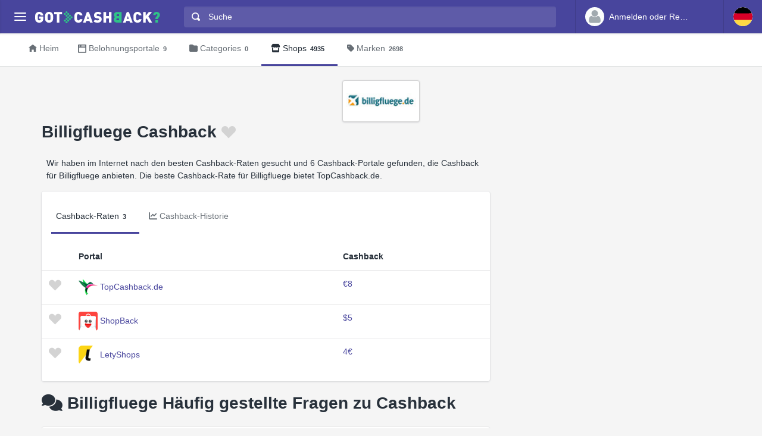

--- FILE ---
content_type: text/html
request_url: https://www.gotcashback.de/Stores/Billigfluege/
body_size: 11223
content:
<!DOCTYPE html><html lang="de-DE"><head><META http-equiv="Content-Type" content="text/html; charset=utf-8"><meta charset="utf-8"><meta name="viewport" content="width=device-width, initial-scale=1, shrink-to-fit=no"><title>Billigfluege Cashback - bester Preis ist bis zu €8 Cashback von 3 Portalen</title><meta name="keywords" content="Billigfluege Cashback-Vergleich, Billigfluege Cashback, vergleichen Billigfluege Cashback"><meta name="description" content="Finden Sie Billigfluege-Cashback-Raten von bis zu bis zu €8 auf 3 vertrauenswürdigen russischen Cashback-Portalen."><link rel="icon" href="/favicon.ico"><meta name="og:site_name" content="GotCashback.de"><meta name="og:image" content="/stores/logos/Billigfluege.jpeg"><link rel="preconnect" href="https://www.googletagmanager.com"><link rel="preconnect" href="https://cdn.gotcashback.com"><meta http-equiv="content-language" content="de-DE"><meta name="theme-color" content="#3063A0"><link rel="stylesheet" href="https://cdn.gotcashback.com/assets/vendor/bootstrap/css/bootstrap.min.css"><link rel="stylesheet" href="https://cdn.gotcashback.com/assets/vendor/open-iconic/css/open-iconic-bootstrap.min.css"><link rel="stylesheet" href="https://cdn.gotcashback.com/assets/vendor/fontawesome/css/all.min.css"><link rel="stylesheet" href="https://cdn.gotcashback.com/assets/stylesheets/main.min.css"><link rel="stylesheet" href="https://cdn.gotcashback.com/assets/stylesheets/custom.css"><script>(function(w,d,s,l,i){w[l]=w[l]||[];w[l].push({'gtm.start':new Date().getTime(),event:'gtm.js'});var f=d.getElementsByTagName(s)[0],j=d.createElement(s),dl=l!='dataLayer'?'&l='+l:'';j.async=true;j.src='https://www.googletagmanager.com/gtm.js?id='+i+dl;f.parentNode.insertBefore(j,f);})(window,document,'script','dataLayer','GTM-5L9TJG6');</script><link rel="canonical" href="https://www.gotcashback.de/Stores/Billigfluege/"><script type="text/javascript">!(function (cfg){function e(){cfg.onInit&&cfg.onInit(i)}var S,u,D,t,n,i,C=window,x=document,w=C.location,I="script",b="ingestionendpoint",E="disableExceptionTracking",A="ai.device.";"instrumentationKey"[S="toLowerCase"](),u="crossOrigin",D="POST",t="appInsightsSDK",n=cfg.name||"appInsights",(cfg.name||C[t])&&(C[t]=n),i=C[n]||function(l){var d=!1,g=!1,f={initialize:!0,queue:[],sv:"7",version:2,config:l};function m(e,t){var n={},i="Browser";function a(e){e=""+e;return 1===e.length?"0"+e:e}return n[A+"id"]=i[S](),n[A+"type"]=i,n["ai.operation.name"]=w&&w.pathname||"_unknown_",n["ai.internal.sdkVersion"]="javascript:snippet_"+(f.sv||f.version),{time:(i=new Date).getUTCFullYear()+"-"+a(1+i.getUTCMonth())+"-"+a(i.getUTCDate())+"T"+a(i.getUTCHours())+":"+a(i.getUTCMinutes())+":"+a(i.getUTCSeconds())+"."+(i.getUTCMilliseconds()/1e3).toFixed(3).slice(2,5)+"Z",iKey:e,name:"Microsoft.ApplicationInsights."+e.replace(/-/g,"")+"."+t,sampleRate:100,tags:n,data:{baseData:{ver:2}},ver:4,seq:"1",aiDataContract:undefined}}var h=-1,v=0,y=["js.monitor.azure.com","js.cdn.applicationinsights.io","js.cdn.monitor.azure.com","js0.cdn.applicationinsights.io","js0.cdn.monitor.azure.com","js2.cdn.applicationinsights.io","js2.cdn.monitor.azure.com","az416426.vo.msecnd.net"],k=l.url||cfg.src;if(k){if((n=navigator)&&(~(n=(n.userAgent||"").toLowerCase()).indexOf("msie")||~n.indexOf("trident/"))&&~k.indexOf("ai.3")&&(k=k.replace(/(\/)(ai\.3\.)([^\d]*)$/,function(e,t,n){return t+"ai.2"+n})),!1!==cfg.cr)for(var e=0;e<y.length;e++)if(0<k.indexOf(y[e])){h=e;break}var i=function(e){var a,t,n,i,o,r,s,c,p,u;f.queue=[],g||(0<=h&&v+1<y.length?(a=(h+v+1)%y.length,T(k.replace(/^(.*\/\/)([\w\.]*)(\/.*)$/,function(e,t,n,i){return t+y[a]+i})),v+=1):(d=g=!0,o=k,c=(p=function(){var e,t={},n=l.connectionString;if(n)for(var i=n.split(";"),a=0;a<i.length;a++){var o=i[a].split("=");2===o.length&&(t[o[0][S]()]=o[1])}return t[b]||(e=(n=t.endpointsuffix)?t.location:null,t[b]="https://"+(e?e+".":"")+"dc."+(n||"services.visualstudio.com")),t}()).instrumentationkey||l.instrumentationKey||"",p=(p=p[b])?p+"/v2/track":l.endpointUrl,(u=[]).push((t="SDK LOAD Failure: Failed to load Application Insights SDK script (See stack for details)",n=o,r=p,(s=(i=m(c,"Exception")).data).baseType="ExceptionData",s.baseData.exceptions=[{typeName:"SDKLoadFailed",message:t.replace(/\./g,"-"),hasFullStack:!1,stack:t+"\nSnippet failed to load ["+n+"] -- Telemetry is disabled\nHelp Link: https://go.microsoft.com/fwlink/?linkid=2128109\nHost: "+(w&&w.pathname||"_unknown_")+"\nEndpoint: "+r,parsedStack:[]}],i)),u.push((s=o,t=p,(r=(n=m(c,"Message")).data).baseType="MessageData",(i=r.baseData).message='AI (Internal): 99 message:"'+("SDK LOAD Failure: Failed to load Application Insights SDK script (See stack for details) ("+s+")").replace(/\"/g,"")+'"',i.properties={endpoint:t},n)),o=u,c=p,JSON&&((r=C.fetch)&&!cfg.useXhr?r(c,{method:D,body:JSON.stringify(o),mode:"cors"}):XMLHttpRequest&&((s=new XMLHttpRequest).open(D,c),s.setRequestHeader("Content-type","application/json"),s.send(JSON.stringify(o))))))},a=function(e,t){g||setTimeout(function(){!t&&f.core||i()},500),d=!1},T=function(e){var n=x.createElement(I),e=(n.src=e,cfg[u]);return!e&&""!==e||"undefined"==n[u]||(n[u]=e),n.onload=a,n.onerror=i,n.onreadystatechange=function(e,t){"loaded"!==n.readyState&&"complete"!==n.readyState||a(0,t)},cfg.ld&&cfg.ld<0?x.getElementsByTagName("head")[0].appendChild(n):setTimeout(function(){x.getElementsByTagName(I)[0].parentNode.appendChild(n)},cfg.ld||0),n};T(k)}try{f.cookie=x.cookie}catch(p){}function t(e){for(;e.length;)!function(t){f[t]=function(){var e=arguments;d||f.queue.push(function(){f[t].apply(f,e)})}}(e.pop())}var r,s,n="track",o="TrackPage",c="TrackEvent",n=(t([n+"Event",n+"PageView",n+"Exception",n+"Trace",n+"DependencyData",n+"Metric",n+"PageViewPerformance","start"+o,"stop"+o,"start"+c,"stop"+c,"addTelemetryInitializer","setAuthenticatedUserContext","clearAuthenticatedUserContext","flush"]),f.SeverityLevel={Verbose:0,Information:1,Warning:2,Error:3,Critical:4},(l.extensionConfig||{}).ApplicationInsightsAnalytics||{});return!0!==l[E]&&!0!==n[E]&&(t(["_"+(r="onerror")]),s=C[r],C[r]=function(e,t,n,i,a){var o=s&&s(e,t,n,i,a);return!0!==o&&f["_"+r]({message:e,url:t,lineNumber:n,columnNumber:i,error:a,evt:C.event}),o},l.autoExceptionInstrumented=!0),f}(cfg.cfg),(C[n]=i).queue&&0===i.queue.length?(i.queue.push(e),i.trackPageView({})):e();})({src: "https://js.monitor.azure.com/scripts/b/ai.3.gbl.min.js",crossOrigin: "anonymous", cfg: {connectionString: "InstrumentationKey=65d5affa-54c0-4009-b7c0-90d009f66209;IngestionEndpoint=https://centralus-2.in.applicationinsights.azure.com/;LiveEndpoint=https://centralus.livediagnostics.monitor.azure.com/"}});</script><script async="" crossorigin="anonymous" src="https://pagead2.googlesyndication.com/pagead/js/adsbygoogle.js?client=ca-pub-2504988931986365"></script><script async="" src="https://cdn.gotcashback.com/assets/vendor/lazysizes/lazysizes.min.js"></script><script src="https://cdn.gotcashback.com/assets/vendor/clipboard/clipboard.min.js"></script><script type="application/ld+json">{"@context":"https://schema.org","@graph":[{"@type":"OfferCatalog","name":"Cashback-Angebote für Billigfluege","itemListElement":[{"@type":"Offer","name":"TopCashback.de Cashback","price":"8.0000","priceCurrency":"USD","url":"https://www.topcashback.de/ref/gotcashback"},{"@type":"Offer","name":"ShopBack Cashback","price":"5.0000","priceCurrency":"USD","url":"https://app.shopback.com/aus?raf=kRwxoR&slug=referred-signup-bonus"},{"@type":"Offer","name":"LetyShops Cashback","price":"4.0000","priceCurrency":"USD","url":"https://letyshops.com/"}],"numberOfItems":3},{"@type":"FAQPage","mainEntity":[{"@type":"Question","name":"Wie verdiene ich Billigflüge Cashback über Cashback-Portale?","acceptedAnswer":{"@type":"Answer","text":"Um Billigflüge Cashback über Cashback-Portale zu verdienen, müssen Sie sich auf der ausgewählten Cashback-Website anmelden, über die Sie Ihren Flug buchen möchten. Suchen Sie dann nach Billigflüge-Angeboten auf der Plattform und klicken Sie auf den entsprechenden Link, um Ihren Kauf abzuschließen. Stellen Sie sicher, dass Sie die Anweisungen und Bedingungen zur Cashback-Verdienung beachten, um sicherzustellen, dass Ihr Cashback ordnungsgemäß verfolgt wird."}},{"@type":"Question","name":"Welche Cashback-Portale bieten Billigflüge Cashback an?","acceptedAnswer":{"@type":"Answer","text":"Es gibt mehrere Cashback-Portale, die Billigflüge Cashback anbieten, darunter SimplyBestCoupons.com und andere beliebte Plattformen. Überprüfen Sie die aktuellen Angebote und Cashback-Raten auf verschiedenen Portalen, um das beste Angebot für Ihre Flugbuchung zu finden."}},{"@type":"Question","name":"Wann erhalte ich mein verdientes Billigflüge Cashback?","acceptedAnswer":{"@type":"Answer","text":"Die Zeit, die benötigt wird, um Ihr verdientes Billigflüge Cashback zu erhalten, kann je nach Cashback-Portal variieren. In der Regel wird das Cashback nach einer Überprüfungsperiode gutgeschrieben, die abhängig von den Bedingungen der Website ist. Überprüfen Sie die Richtlinien des jeweiligen Portals, um die spezifischen Auszahlungsbedingungen zu verstehen."}},{"@type":"Question","name":"Kann ich zusätzliches Cashback verdienen, wenn ich Billigflüge mit Gutscheincodes kaufe?","acceptedAnswer":{"@type":"Answer","text":"In einigen Fällen können Cashback-Portale die Verwendung von Gutscheincodes ermöglichen, während Sie Cashback verdienen. Es ist jedoch wichtig zu beachten, dass einige Gutscheincodes möglicherweise nicht mit dem Cashback-Angebot kombinierbar sind. Lesen Sie die Nutzungsbedingungen sorgfältig durch, um sicherzustellen, dass Sie berechtigt sind, Cashback zu verdienen, wenn Sie einen Gutschein verwenden."}},{"@type":"Question","name":"Was passiert, wenn mein Billigflüge Cashback nicht erfasst wird?","acceptedAnswer":{"@type":"Answer","text":"Wenn Ihr Billigflüge Cashback nicht erfasst wird, sollten Sie zunächst sicherstellen, dass Sie die erforderlichen Schritte befolgt haben, um Ihr Cashback ordnungsgemäß zu verdienen. Kontaktieren Sie dann den Kundensupport des Cashback-Portals, um Unterstützung bei der Nachverfolgung und Korrektur des fehlenden Cashbacks zu erhalten. Stellen Sie sicher, dass Sie alle relevanten Informationen bereitstellen, um den Prozess zu beschleunigen."}},{"@type":"Question","name":"Kann ich Cashback für jede Buchung von Billigflügen verdienen?","acceptedAnswer":{"@type":"Answer","text":"Die Möglichkeit, Cashback für Buchungen von Billigflügen zu verdienen, hängt von den Bedingungen des Cashback-Portals und des spezifischen Billigflugangebots ab. Stellen Sie sicher, dass Sie die Cashback-Richtlinien für jeden Flug, den Sie buchen möchten, überprüfen und die erforderlichen Schritte ausführen, um berechtigt zu sein, Cashback zu verdienen."}},{"@type":"Question","name":"Gibt es Einschränkungen bezüglich der Art von Billigflügen, für die ich Cashback verdienen kann?","acceptedAnswer":{"@type":"Answer","text":"Einige Cashback-Portale können Einschränkungen bezüglich der Art von Billigflügen haben, für die Cashback verdient werden kann. Überprüfen Sie die spezifischen Bedingungen für jedes Angebot, um sicherzustellen, dass Ihre Flugbuchung für das Cashback qualifiziert ist. Beachten Sie auch mögliche Ausschlüsse oder Einschränkungen, die gelten können."}},{"@type":"Question","name":"Kann ich Cashback auf bereits gebuchte Billigflüge erhalten?","acceptedAnswer":{"@type":"Answer","text":"In den meisten Fällen können Cashback-Portale kein Cashback für bereits gebuchte Billigflüge nachträglich gutschreiben. Um Cashback zu verdienen, muss die Buchung über den Cashback-Link oder die Plattform erfolgen, bevor der Flug bestätigt wird. Es wird empfohlen, vor der Buchung sicherzustellen, dass alle Cashback-Schritte ordnungsgemäß befolgt werden, um das Cashback zu erhalten."}},{"@type":"Question","name":"Kann ich mein verdientes Cashback auf Billigflüge mit anderen Angeboten oder Rabatten kombinieren?","acceptedAnswer":{"@type":"Answer","text":"Die Kombination von verdientem Cashback auf Billigflüge mit anderen Angeboten oder Rabatten kann je nach den Nutzungsbedingungen variieren. Einige Cashback-Portale können die Kombination mit bestimmten Angeboten zulassen, während andere Einschränkungen haben können. Lesen Sie die Bedingungen sorgfältig durch, um sicherzustellen, dass Sie berechtigt sind, Cashback mit anderen Rabatten oder Promotionen zu kombinieren."}},{"@type":"Question","name":"Welche Vorteile bietet mir das Verdienen von Billigflüge Cashback über Cashback-Portale?","acceptedAnswer":{"@type":"Answer","text":"Das Verdienen von Billigflüge Cashback über Cashback-Portale bietet Ihnen die Möglichkeit, bei Ihren Flugbuchungen Geld zurück zu erhalten. Dies kann Ihre Reisekosten senken und Ihnen Einsparungen ermöglichen. Darüber hinaus können Sie durch die Nutzung von Cashback-Portalen zusätzliches Geld verdienen, das Sie für zukünftige Reisen oder Ausgaben verwenden können."}},{"@type":"Question","name":"Gibt es spezielle Aktionen oder Boni für das Verdienen von Billigflüge Cashback über Cashback-Portale?","acceptedAnswer":{"@type":"Answer","text":"Einige Cashback-Portale können spezielle Aktionen oder Boni anbieten, um das Verdienen von Billigflüge Cashback attraktiver zu gestalten. Halten Sie Ausschau nach Werbeaktionen, saisonalen Angeboten oder exklusiven Bonusprogrammen, die Ihnen zusätzliche Belohnungen oder Cashback-Beträge bieten können. Überprüfen Sie regelmäßig die Angebote auf den Cashback-Portalen, um von den besten Deals zu profitieren."}},{"@type":"Question","name":"Kann ich mehrmals Cashback für verschiedene Buchungen von Billigflügen verdienen?","acceptedAnswer":{"@type":"Answer","text":"Ja, in der Regel können Sie Cashback für jede separate Buchung von Billigflügen über Cashback-Portale verdienen. Stellen Sie sicher, dass Sie für jede Buchung die erforderlichen Schritte ausführen, um Ihr Cashback zu verdienen und sicherzustellen, dass die Buchung über den Cashback-Link oder die Plattform erfolgt. Auf diese Weise können Sie bei verschiedenen Flugbuchungen kontinuierlich Cashback verdienen."}},{"@type":"Question","name":"Kann ich anderen Personen helfen, Billigflüge Cashback über Cashback-Portale zu verdienen?","acceptedAnswer":{"@type":"Answer","text":"Ja, Sie können anderen Personen helfen, Billigflüge Cashback über Cashback-Portale zu verdienen, indem Sie ihnen empfehlen, sich auf den Plattformen anzumelden und ihre Flugbuchungen über die entsprechenden Links durchzuführen. Einige Cashback-Portale bieten auch Empfehlungsprogramme an, bei denen Sie zusätzliche Belohnungen verdienen können, wenn Ihre Freunde oder Kontakte über Ihren Empfehlungslink Cashback verdienen."}},{"@type":"Question","name":"Welche Vorsichtsmaßnahmen sollte ich treffen, um sicherzustellen, dass ich mein verdientes Billigflüge Cashback erhalte?","acceptedAnswer":{"@type":"Answer","text":"Um sicherzustellen, dass Sie Ihr verdientes Billigflüge Cashback erhalten, ist es wichtig, die folgenden Schritte zu befolgen: Stellen Sie sicher, dass Sie sich über den richtigen Link auf der Cashback-Plattform anmelden, folgen Sie den Anweisungen zur Buchung und Zahlung, löschen Sie Cookies vor der Buchung, um die Nachverfolgung zu erleichtern, und überprüfen Sie regelmäßig den Status Ihres Cashbacks auf der Plattform, um sicherzustellen, dass alles korrekt erfasst wird."}},{"@type":"Question","name":"Kann ich Rückerstattungen oder Änderungen an meiner Buchung vornehmen, ohne mein verdientes Cashback zu verlieren?","acceptedAnswer":{"@type":"Answer","text":"Rückerstattungen oder Änderungen an Ihrer Buchung können sich auf die Gültigkeit Ihres verdienten Cashbacks auswirken. Es wird empfohlen, vor der Durchführung von Änderungen oder Stornierungen die Bedingungen des Cashback-Portals zu überprüfen, um sicherzustellen, dass Sie Ihr Cashback nicht verlieren. In einigen Fällen kann es notwendig sein, bestätigte Buchungen aufrechtzuerhalten, um das Cashback zu sichern."}},{"@type":"Question","name":"Kann ich Cashback auf Billigflüge in Verbindung mit anderen Cashback-Angeboten oder -Programmen verdienen?","acceptedAnswer":{"@type":"Answer","text":"Die Kombination von Cashback-Angeboten oder -Programmen für Billigflüge kann je nach den Bedingungen der verschiedenen Cashback-Portale variieren. Einige Portale können die Kombination zulassen, während andere Einschränkungen haben können. Überprüfen Sie die Nutzungsbedingungen für jedes Programm sorgfältig, um sicherzustellen, dass Sie berechtigt sind, mehrere Cashback-Angebote gleichzeitig zu nutzen und zu verdienen."}},{"@type":"Question","name":"Wie kann ich sicherstellen, dass mein Billigflüge Cashback korrekt erfasst wird?","acceptedAnswer":{"@type":"Answer","text":"Um sicherzustellen, dass Ihr Billigflüge Cashback korrekt erfasst wird, beachten Sie die folgenden Tipps: Löschen Sie Cookies vor der Buchung, verwenden Sie keine Ad-Blocker, folgen Sie dem richtigen Cashback-Link auf der Plattform, um Ihren Einkauf abzuschließen, und stellen Sie sicher, dass Sie die Anweisungen zur Buchung sorgfältig befolgen, um eine reibungslose Nachverfolgung und Gutschrift Ihres Cashbacks zu gewährleisten."}},{"@type":"Question","name":"Kann ich Cashback auf Billigflüge auch dann verdienen, wenn ich andere Rabattaktionen oder Bonusprogramme nutze?","acceptedAnswer":{"@type":"Answer","text":"Die Möglichkeit, Cashback auf Billigflüge zu verdienen, während Sie andere Rabattaktionen oder Bonusprogramme nutzen, hängt von den Bedingungen der Cashback-Portale und der spezifischen Angebote ab. Einige Portale können die Kombination zulassen, während andere möglicherweise Einschränkungen haben. Lesen Sie die Nutzungsbedingungen für jedes Angebot sorgfältig durch, um sicherzustellen, dass Sie berechtigt sind, Cashback zu verdienen, während Sie andere Rabatte oder Boni nutzen."}},{"@type":"Question","name":"Welche Schritte sollte ich unternehmen, wenn ich Probleme mit dem Erhalt meines Billigflüge Cashbacks habe?","acceptedAnswer":{"@type":"Answer","text":"Wenn Sie Probleme oder Schwierigkeiten beim Erhalt Ihres Billigflüge Cashbacks haben, sollten Sie zunächst die folgenden Schritte ausführen: Überprüfen Sie Ihre Buchungsdaten und Transaktionsdetails, kontaktieren Sie den Kundensupport des Cashback-Portals, um Unterstützung zu erhalten, reichen Sie alle erforderlichen Informationen und Nachweise ein, um den Prozess zu beschleunigen, und bleiben Sie geduldig, während das Problem gelöst wird. Indem Sie proaktiv handeln und den Support kontaktieren, können Sie dazu beitragen, eine schnelle Lösung zu finden."}},{"@type":"Question","name":"Kann ich Cashback auf Billigflüge verdienen, wenn ich über mobile Apps von Cashback-Portalen kaufe?","acceptedAnswer":{"@type":"Answer","text":"Ja, in den meisten Fällen können Sie Cashback auf Billigflüge verdienen, wenn Sie über mobile Apps von Cashback-Portalen einkaufen. Stellen Sie sicher, dass Sie die App des Portals herunterladen, sich anmelden und Ihre Flugbuchung über die App durchführen, um das Cashback zu verdienen. Befolgen Sie die Anweisungen zur Buchung und Bezahlung in der App, um sicherzustellen, dass Ihr Cashback ordnungsgemäß verfolgt und gutgeschrieben wird."}},{"@type":"Question","name":"Gibt es zeitliche Einschränkungen oder Fristen, um mein verdientes Billigflüge Cashback zu beanspruchen?","acceptedAnswer":{"@type":"Answer","text":"Ja, einige Cashback-Portale können zeitliche Einschränkungen oder Fristen haben, um Ihr verdientes Billigflüge Cashback zu beanspruchen. Überprüfen Sie die Bedingungen des Portals, um festzustellen, ob es eine bestimmte Frist gibt, innerhalb der Sie Ihr Cashback beanspruchen müssen. Stellen Sie sicher, dass Sie rechtzeitig handeln, um Ihr Cashback nicht zu verlieren und die Belohnungen für Ihre Flugbuchung zu erhalten."}},{"@type":"Question","name":"Kann ich Cashback für Billigflüge verdienen, wenn ich über verschiedene Geräte oder Browser buche?","acceptedAnswer":{"@type":"Answer","text":"Ja, in den meisten Fällen können Sie Cashback für Billigflüge verdienen, unabhängig davon, über welches Gerät oder welchen Browser Sie Ihre Buchung vornehmen. Stellen Sie sicher, dass Sie beim Buchungsvorgang den richtigen Cashback-Link verwenden, um Ihren Einkauf abzuschließen, und befolgen Sie die Anweisungen zur Sicherstellung einer ordnungsgemäßen Nachverfolgung und Gutschrift Ihres Cashbacks über verschiedene Geräte oder Browser."}}]},{"@type":"BreadcrumbList","itemListElement":[{"@type":"ListItem","position":1,"name":"GotCashback.de","item":"https://www.gotcashback.de/"},{"@type":"ListItem","position":2,"name":"Shops","item":"https://www.gotcashback.de/Stores/"},{"@type":"ListItem","position":3,"name":"Billigfluege","item":"https://www.gotcashback.de/Stores/Billigfluege/"}]}]}</script></head><body><noscript><iframe height="0" width="0" style="display:none;visibility:hidden" src="https://www.googletagmanager.com/ns.html?id=GTM-5L9TJG6"></iframe></noscript><div class="app has-fullwidth"><header class="app-header"><div class="top-bar"><div class="top-bar-brand"><button class="hamburger hamburger-squeeze mr-2" type="button" data-toggle="aside" aria-label="Menu"><span class="hamburger-box"><span class="hamburger-inner"></span></span></button><a href="/"><img width="210" height="20" src="https://cdn.gotcashback.com/assets/images/logo-inverse.svg" alt="GotCashback.de"></a></div><div class="top-bar-list"><div class="top-bar-item px-2 d-md-none d-lg-none d-xl-none"><button class="hamburger hamburger-squeeze" type="button" data-toggle="aside" aria-label="Menu"><span class="hamburger-box"><span class="hamburger-inner"></span></span></button></div><div class="top-bar-item top-bar-item-full"><div class="top-bar-search"><form method="get" action="/Search/"><div class="input-group input-group-search"><div class="input-group-prepend"><span class="input-group-text"><span class="oi oi-magnifying-glass"></span></span></div><input type="text" id="searchbox" name="q" class="form-control" autocomplete="off" placeholder="Suche" aria-label="Suche"><div class="input-group-append d-none d-md-block"><span class="input-group-text"><span class="search-spinner spinner-border text-white spinner-border-sm" role="status"><span class="sr-only">Loading...</span></span></span></div></div></form></div></div><div class="top-bar-item top-bar-item-right px-0 d-flex"><div class="dropdown"><a class="btn-account d-none d-md-flex" href="/Accounts/Login/"><span class="user-avatar"><img alt="User Avatar" src="https://cdn.gotcashback.com/assets/images/avatars/unknown-profile.jpg"></span><span class="account-summary pr-lg-4 d-none d-lg-block"><span class="account-name">Anmelden oder Registrieren</span></span></a></div><div class="dropdown"><button class="btn-account d-flex" type="button" data-toggle="dropdown" aria-haspopup="true" aria-expanded="false"><span class="user-avatar"><img src="https://cdn.gotcashback.com/assets/images/flags/de.svg" alt="Cashback-Vergleich in Deutschland"></span></button><div class="dropdown-arrow dropdown-arrow-left"></div><div class="dropdown-menu half-height"><a class="dropdown-item" href="https://www.gotcashback.at"><span class="dropdown-icon"><img style="width:24px" class="lazyload" data-src="https://cdn.gotcashback.com/assets/images/flags/at.svg" src="https://cdn.gotcashback.com/assets/images/flags/blank.svg" alt="Cashback-Vergleich in Österreich"></span>Österreich</a><a class="dropdown-item" href="https://au.gotcashback.com"><span class="dropdown-icon"><img style="width:24px" class="lazyload" data-src="https://cdn.gotcashback.com/assets/images/flags/au.svg" src="https://cdn.gotcashback.com/assets/images/flags/blank.svg" alt="Cashback-Vergleich in Australia"></span>Australia</a><a class="dropdown-item" href="https://br.gotcashback.com"><span class="dropdown-icon"><img style="width:24px" class="lazyload" data-src="https://cdn.gotcashback.com/assets/images/flags/br.svg" src="https://cdn.gotcashback.com/assets/images/flags/blank.svg" alt="Cashback-Vergleich in Brasil"></span>Brasil</a><a class="dropdown-item" href="https://by.gotcashback.com"><span class="dropdown-icon"><img style="width:24px" class="lazyload" data-src="https://cdn.gotcashback.com/assets/images/flags/by.svg" src="https://cdn.gotcashback.com/assets/images/flags/blank.svg" alt="Cashback-Vergleich in Беларусь"></span>Беларусь</a><a class="dropdown-item" href="https://ca.gotcashback.com"><span class="dropdown-icon"><img style="width:24px" class="lazyload" data-src="https://cdn.gotcashback.com/assets/images/flags/ca.svg" src="https://cdn.gotcashback.com/assets/images/flags/blank.svg" alt="Cashback-Vergleich in Canada"></span>Canada</a><a class="dropdown-item" href="https://www.gotcashback.cz"><span class="dropdown-icon"><img style="width:24px" class="lazyload" data-src="https://cdn.gotcashback.com/assets/images/flags/cz.svg" src="https://cdn.gotcashback.com/assets/images/flags/blank.svg" alt="Cashback-Vergleich in Czechia"></span>Czechia</a><a class="dropdown-item" href="https://dk.gotcashback.com"><span class="dropdown-icon"><img style="width:24px" class="lazyload" data-src="https://cdn.gotcashback.com/assets/images/flags/dk.svg" src="https://cdn.gotcashback.com/assets/images/flags/blank.svg" alt="Cashback-Vergleich in Danmark"></span>Danmark</a><a class="dropdown-item" href="https://ee.gotcashback.com"><span class="dropdown-icon"><img style="width:24px" class="lazyload" data-src="https://cdn.gotcashback.com/assets/images/flags/ee.svg" src="https://cdn.gotcashback.com/assets/images/flags/blank.svg" alt="Cashback-Vergleich in Eesti"></span>Eesti</a><a class="dropdown-item" href="https://www.gotcashback.es"><span class="dropdown-icon"><img style="width:24px" class="lazyload" data-src="https://cdn.gotcashback.com/assets/images/flags/es.svg" src="https://cdn.gotcashback.com/assets/images/flags/blank.svg" alt="Cashback-Vergleich in Spain"></span>Spain</a><a class="dropdown-item" href="https://fi.gotcashback.com"><span class="dropdown-icon"><img style="width:24px" class="lazyload" data-src="https://cdn.gotcashback.com/assets/images/flags/fi.svg" src="https://cdn.gotcashback.com/assets/images/flags/blank.svg" alt="Cashback-Vergleich in Suomi"></span>Suomi</a><a class="dropdown-item" href="https://fr.gotcashback.com"><span class="dropdown-icon"><img style="width:24px" class="lazyload" data-src="https://cdn.gotcashback.com/assets/images/flags/fr.svg" src="https://cdn.gotcashback.com/assets/images/flags/blank.svg" alt="Cashback-Vergleich in France"></span>France</a><a class="dropdown-item" href="https://www.gotcashback.co.uk"><span class="dropdown-icon"><img style="width:24px" class="lazyload" data-src="https://cdn.gotcashback.com/assets/images/flags/gb.svg" src="https://cdn.gotcashback.com/assets/images/flags/blank.svg" alt="Cashback-Vergleich in United Kingdom"></span>United Kingdom</a><a class="dropdown-item" href="https://gr.gotcashback.com"><span class="dropdown-icon"><img style="width:24px" class="lazyload" data-src="https://cdn.gotcashback.com/assets/images/flags/gr.svg" src="https://cdn.gotcashback.com/assets/images/flags/blank.svg" alt="Cashback-Vergleich in Ελλάδα"></span>Ελλάδα</a><a class="dropdown-item" href="https://hu.gotcashback.com"><span class="dropdown-icon"><img style="width:24px" class="lazyload" data-src="https://cdn.gotcashback.com/assets/images/flags/hu.svg" src="https://cdn.gotcashback.com/assets/images/flags/blank.svg" alt="Cashback-Vergleich in Magyarország"></span>Magyarország</a><a class="dropdown-item" href="https://ie.gotcashback.com"><span class="dropdown-icon"><img style="width:24px" class="lazyload" data-src="https://cdn.gotcashback.com/assets/images/flags/ie.svg" src="https://cdn.gotcashback.com/assets/images/flags/blank.svg" alt="Cashback-Vergleich in Ireland"></span>Ireland</a><a class="dropdown-item" href="https://www.gotcashback.co.il"><span class="dropdown-icon"><img style="width:24px" class="lazyload" data-src="https://cdn.gotcashback.com/assets/images/flags/il.svg" src="https://cdn.gotcashback.com/assets/images/flags/blank.svg" alt="Cashback-Vergleich in ישראל"></span>ישראל</a><a class="dropdown-item" href="https://www.gotcashback.co.in"><span class="dropdown-icon"><img style="width:24px" class="lazyload" data-src="https://cdn.gotcashback.com/assets/images/flags/in.svg" src="https://cdn.gotcashback.com/assets/images/flags/blank.svg" alt="Cashback-Vergleich in India"></span>India</a><a class="dropdown-item" href="https://it.gotcashback.com"><span class="dropdown-icon"><img style="width:24px" class="lazyload" data-src="https://cdn.gotcashback.com/assets/images/flags/it.svg" src="https://cdn.gotcashback.com/assets/images/flags/blank.svg" alt="Cashback-Vergleich in Italy"></span>Italy</a><a class="dropdown-item" href="https://lt.gotcashback.com"><span class="dropdown-icon"><img style="width:24px" class="lazyload" data-src="https://cdn.gotcashback.com/assets/images/flags/lt.svg" src="https://cdn.gotcashback.com/assets/images/flags/blank.svg" alt="Cashback-Vergleich in Lietuva"></span>Lietuva</a><a class="dropdown-item" href="https://lv.gotcashback.com"><span class="dropdown-icon"><img style="width:24px" class="lazyload" data-src="https://cdn.gotcashback.com/assets/images/flags/lv.svg" src="https://cdn.gotcashback.com/assets/images/flags/blank.svg" alt="Cashback-Vergleich in Latvija"></span>Latvija</a><a class="dropdown-item" href="https://mx.gotcashback.com"><span class="dropdown-icon"><img style="width:24px" class="lazyload" data-src="https://cdn.gotcashback.com/assets/images/flags/mx.svg" src="https://cdn.gotcashback.com/assets/images/flags/blank.svg" alt="Cashback-Vergleich in México"></span>México</a><a class="dropdown-item" href="https://www.gotcashback.nl"><span class="dropdown-icon"><img style="width:24px" class="lazyload" data-src="https://cdn.gotcashback.com/assets/images/flags/nl.svg" src="https://cdn.gotcashback.com/assets/images/flags/blank.svg" alt="Cashback-Vergleich in Netherlands"></span>Netherlands</a><a class="dropdown-item" href="https://nz.gotcashback.com"><span class="dropdown-icon"><img style="width:24px" class="lazyload" data-src="https://cdn.gotcashback.com/assets/images/flags/nz.svg" src="https://cdn.gotcashback.com/assets/images/flags/blank.svg" alt="Cashback-Vergleich in New Zealand"></span>New Zealand</a><a class="dropdown-item" href="https://www.gotcashback.pl"><span class="dropdown-icon"><img style="width:24px" class="lazyload" data-src="https://cdn.gotcashback.com/assets/images/flags/pl.svg" src="https://cdn.gotcashback.com/assets/images/flags/blank.svg" alt="Cashback-Vergleich in Poland"></span>Poland</a><a class="dropdown-item" href="https://pt.gotcashback.com"><span class="dropdown-icon"><img style="width:24px" class="lazyload" data-src="https://cdn.gotcashback.com/assets/images/flags/pt.svg" src="https://cdn.gotcashback.com/assets/images/flags/blank.svg" alt="Cashback-Vergleich in Portugal"></span>Portugal</a><a class="dropdown-item" href="https://ro.gotcashback.com"><span class="dropdown-icon"><img style="width:24px" class="lazyload" data-src="https://cdn.gotcashback.com/assets/images/flags/ro.svg" src="https://cdn.gotcashback.com/assets/images/flags/blank.svg" alt="Cashback-Vergleich in România"></span>România</a><a class="dropdown-item" href="https://www.gotcashback.ru"><span class="dropdown-icon"><img style="width:24px" class="lazyload" data-src="https://cdn.gotcashback.com/assets/images/flags/ru.svg" src="https://cdn.gotcashback.com/assets/images/flags/blank.svg" alt="Cashback-Vergleich in Россия"></span>Россия</a><a class="dropdown-item" href="https://se.gotcashback.com"><span class="dropdown-icon"><img style="width:24px" class="lazyload" data-src="https://cdn.gotcashback.com/assets/images/flags/se.svg" src="https://cdn.gotcashback.com/assets/images/flags/blank.svg" alt="Cashback-Vergleich in Sverige"></span>Sverige</a><a class="dropdown-item" href="https://sg.gotcashback.com"><span class="dropdown-icon"><img style="width:24px" class="lazyload" data-src="https://cdn.gotcashback.com/assets/images/flags/sg.svg" src="https://cdn.gotcashback.com/assets/images/flags/blank.svg" alt="Cashback-Vergleich in Singapore"></span>Singapore</a><a class="dropdown-item" href="https://tr.gotcashback.com"><span class="dropdown-icon"><img style="width:24px" class="lazyload" data-src="https://cdn.gotcashback.com/assets/images/flags/tr.svg" src="https://cdn.gotcashback.com/assets/images/flags/blank.svg" alt="Cashback-Vergleich in Türkiye"></span>Türkiye</a><a class="dropdown-item" href="https://www.gotcashback.com.ua"><span class="dropdown-icon"><img style="width:24px" class="lazyload" data-src="https://cdn.gotcashback.com/assets/images/flags/ua.svg" src="https://cdn.gotcashback.com/assets/images/flags/blank.svg" alt="Cashback-Vergleich in Україна"></span>Україна</a><a class="dropdown-item" href="https://www.gotcashback.com"><span class="dropdown-icon"><img style="width:24px" class="lazyload" data-src="https://cdn.gotcashback.com/assets/images/flags/us.svg" src="https://cdn.gotcashback.com/assets/images/flags/blank.svg" alt="Cashback-Vergleich in United States"></span>United States</a></div></div></div></div></div></header><aside class="app-aside"><div class="aside-content"><header class="aside-header"><button class="hamburger hamburger-squeeze has-active" type="button" data-toggle="aside" aria-label="Menu"><span class="hamburger-box"><span class="hamburger-inner"></span></span></button><div class="top-bar-brand"><a href="/"><img width="210" height="20" src="https://cdn.gotcashback.com/assets/images/logo.svg" alt="GotCashback.de"></a></div><a class="btn-account d-flex d-md-none" href="/Accounts/Login/"><span class="user-avatar user-avatar-lg"><img alt="User Avatar" src="https://cdn.gotcashback.com/assets/images/avatars/unknown-profile.jpg"></span><span class="account-icon"><span class="fa fa-caret-down fa-lg"></span></span><span class="account-summary"><span class="account-name">Anmelden oder Registrieren</span></span></a></header><section class="aside-menu has-scrollable"><nav id="stacked-menu" class="stacked-menu"><ul class="menu"><li class="menu-item has-active"><a href="/" class="menu-link"><span class="menu-icon oi oi-home"></span><span class="menu-text">Heim</span></a></li><li class="menu-item"><a href="/Portals/" class="menu-link"><span class="menu-icon oi oi-browser"></span><span class="menu-text">Belohnungsportale</span><span class="badge badge-success">9</span></a></li><li class="menu-item"><a href="/Stores/" class="menu-link"><span class="menu-icon fas fa-store"></span><span class="menu-text">Shops</span><span class="badge badge-success">4935</span></a></li><li class="menu-item"><a class="menu-link" href="/Brands/"><span class="menu-icon fas fa-tag"></span><span class="menu-text">Marken</span><span class="badge badge-success">2698</span></a></li></ul></nav></section></div></aside><main class="app-main"><div class="wrapper"><nav class="page-navs bg-white"><div class="nav-scroller"><div class="nav nav-tabs"><a class="nav-link" href="/"><i class="d-none d-md-inline oi oi-home mr-1" style=""></i>Heim</a><a class="nav-link" href="/Portals/"><i class="d-none d-md-inline oi oi-browser mr-1" style=""></i><span class="d-none d-md-inline">Belohnungsportale</span><span class="d-inline d-md-none">Portale</span><span class="badge">9</span></a><a class="nav-link" href="/Categories/"><i class="d-none d-md-inline fas fa-folder mr-1" style=""></i>Categories<span class="badge">0</span></a><a href="/Stores/" class="nav-link active"><i class="d-none d-md-inline fas fa-store mr-1" style=""></i>Shops<span class="badge">4935</span></a><a class="nav-link" href="/Brands/"><i class="d-none d-md-inline fas fa-tag mr-1" style=""></i>Marken<span class="badge">2698</span></a></div></div></nav><div class="page"><div class="page-inner"><div class="store-cover"><div class="text-center"><img class="store-logo" alt="Billigfluege Cashback" src="/stores/logos/Billigfluege.jpeg"></div><header class="page-title-bar"><h1 class="page-title mr-sm-auto">Billigfluege Cashback<a class="store ml-1 tile tile-img" data-store-id="259377" href="/Accounts/Login/?ReturnUrl=/"><span class="fav-on fav-active menu-icon oi oi-heart d-none"></span><span class="fav-off fav menu-icon oi oi-heart d-blockinline"></span><span class="fav-wait fav menu-icon oi oi-clock d-none"></span></a></h1></header></div><div class="page-section"><div class="row"><div class="col-xl-8"><p class="ml-2 mr-2">Wir haben im Internet nach den besten Cashback-Raten gesucht und 6 Cashback-Portale gefunden, die Cashback für Billigfluege anbieten. Die beste Cashback-Rate für Billigfluege bietet TopCashback.de.</p><section class="card card-fluid"><header class="card-header border-0"><div class="d-flex align-items-center"><div class="nav-scroller"><div class="nav nav-tabs card-header-tabs mr-auto flex-nowrap"><a data-toggle="tab" class="nav-link show active" href="#online-rates"><span class="d-none d-md-inline">Cashback-Raten</span><span class="d-inline d-md-none">Cashback</span><span class="badge">3</span></a><a class="nav-link" data-toggle="tab" href="#rates-history"><i class="fas fa-chart-line mr-1"></i><span class="d-none d-md-inline">Cashback-Historie</span><span class="d-inline d-md-none">Geschichte</span></a></div></div></div></header><div class="tab-content"><div role="tabpanel" class="tab-pane fade show active" id="online-rates" aria-labelledby="online-rates"><div class="table-responsive"><table class="table table-hover"><thead class="thead-"><tr><th style="width:50px"></th><th style="min-width:200px">Portal</th><th>Cashback</th><th></th></tr></thead><tbody><tr><td><a class="portal " data-portal-id="61" href="/Accounts/Login/?ReturnUrl=/"><span class="fav-on fav-active menu-icon oi oi-heart d-none"></span><span class="fav-off fav menu-icon oi oi-heart d-blockinline"></span><span class="fav-wait fav menu-icon oi oi-clock d-none"></span></a></td><td><span class="tile tile-img mr-1"><img class="img-fluid portal-icon" src="https://cdn.gotcashback.com/assets/images/portalicons/topcashback.ico" alt="TopCashback.de Cashback für Billigfluege"></span><a target="_blank" rel="nofollow" href="/Click/topcashback-de/Billigfluege/">TopCashback.de</a></td><td><a target="_blank" rel="nofollow" href="/Click/topcashback-de/Billigfluege/">€8</a></td><td></td></tr><tr><td><a class="portal " data-portal-id="47" href="/Accounts/Login/?ReturnUrl=/"><span class="fav-on fav-active menu-icon oi oi-heart d-none"></span><span class="fav-off fav menu-icon oi oi-heart d-blockinline"></span><span class="fav-wait fav menu-icon oi oi-clock d-none"></span></a></td><td><span class="tile tile-img mr-1"><img class="img-fluid portal-icon" src="https://cdn.gotcashback.com/assets/images/portalicons/shopback.ico" alt="ShopBack Cashback für Billigfluege"></span><a target="_blank" rel="nofollow" href="/Click/shopback/Billigfluege/">ShopBack</a></td><td><a target="_blank" rel="nofollow" href="/Click/shopback/Billigfluege/">$5</a></td><td></td></tr><tr><td><a class="portal " data-portal-id="39" href="/Accounts/Login/?ReturnUrl=/"><span class="fav-on fav-active menu-icon oi oi-heart d-none"></span><span class="fav-off fav menu-icon oi oi-heart d-blockinline"></span><span class="fav-wait fav menu-icon oi oi-clock d-none"></span></a></td><td><span class="tile tile-img mr-1"><img class="img-fluid portal-icon" src="https://cdn.gotcashback.com/assets/images/portalicons/letyshops.png" alt="LetyShops Cashback für Billigfluege"></span><a target="_blank" rel="nofollow" href="/Click/letyshops/Billigfluege/">LetyShops</a></td><td><a target="_blank" rel="nofollow" href="/Click/letyshops/Billigfluege/">4€</a></td><td></td></tr></tbody></table></div></div><div class="tab-pane fade" id="rates-history" role="tabpanel" aria-labelledby="ratehistory"><div class="col-lg-3 col-md-4 col-sm-6"><div class="form-group ml-2 mt-2 mr-2"><form><div class="input-group input-group-alt"><select id="ratehistorytype" class="custom-select"><option value="year">Letzte 12 Monate</option><option value="month">Letzte 30 Tage</option></select></div></form></div></div><div class="col-lg-12 mt-2"><p></p><div class="card card-fluid"><div class="card-body"><div class="chartjs-size-monitor"><div class="chartjs-size-monitor-expand"><div class=""></div></div><div class="chartjs-size-monitor-shrink"><div class=""></div></div></div><canvas id="ratehistory-chart" class="chartjs chartjs-render-monitor" style="display: block; width: 100%; height: 250px;" height="250" data-store-id="259377"></canvas></div><div class="card-footer"></div></div></div></div></div></section><h2 class="page-title-bar page-title mr-sm-auto"><span class="fas fa-comments mr-2"></span>Billigfluege Häufig gestellte Fragen zu Cashback</h2><div id="faqs"><div class="card mb-2"><div class="card-header" id="heading1"><h5 class="mb-0"><button class="btn btn-link text-left text-wrap" data-toggle="collapse" aria-expanded="true" data-target="#collapse1" aria-controls="collapse1">Wie verdiene ich Billigflüge Cashback über Cashback-Portale?</button></h5></div><div data-parent="#faqs" class="collapse show" id="collapse1" aria-labelledby="heading1"><div class="card-body">Um Billigflüge Cashback über Cashback-Portale zu verdienen, müssen Sie sich auf der ausgewählten Cashback-Website anmelden, über die Sie Ihren Flug buchen möchten. Suchen Sie dann nach Billigflüge-Angeboten auf der Plattform und klicken Sie auf den entsprechenden Link, um Ihren Kauf abzuschließen. Stellen Sie sicher, dass Sie die Anweisungen und Bedingungen zur Cashback-Verdienung beachten, um sicherzustellen, dass Ihr Cashback ordnungsgemäß verfolgt wird.</div></div></div><div class="card mb-2"><div class="card-header" id="heading2"><h5 class="mb-0"><button class="btn btn-link text-left text-wrap" data-toggle="collapse" aria-expanded="false" data-target="#collapse2" aria-controls="collapse2">Welche Cashback-Portale bieten Billigflüge Cashback an?</button></h5></div><div data-parent="#faqs" class="collapse" id="collapse2" aria-labelledby="heading2"><div class="card-body">Es gibt mehrere Cashback-Portale, die Billigflüge Cashback anbieten, darunter SimplyBestCoupons.com und andere beliebte Plattformen. Überprüfen Sie die aktuellen Angebote und Cashback-Raten auf verschiedenen Portalen, um das beste Angebot für Ihre Flugbuchung zu finden.</div></div></div><div class="card mb-2"><div class="card-header" id="heading3"><h5 class="mb-0"><button class="btn btn-link text-left text-wrap" data-toggle="collapse" aria-expanded="false" data-target="#collapse3" aria-controls="collapse3">Wann erhalte ich mein verdientes Billigflüge Cashback?</button></h5></div><div data-parent="#faqs" class="collapse" id="collapse3" aria-labelledby="heading3"><div class="card-body">Die Zeit, die benötigt wird, um Ihr verdientes Billigflüge Cashback zu erhalten, kann je nach Cashback-Portal variieren. In der Regel wird das Cashback nach einer Überprüfungsperiode gutgeschrieben, die abhängig von den Bedingungen der Website ist. Überprüfen Sie die Richtlinien des jeweiligen Portals, um die spezifischen Auszahlungsbedingungen zu verstehen.</div></div></div><div class="card mb-2"><div class="card-header" id="heading4"><h5 class="mb-0"><button class="btn btn-link text-left text-wrap" data-toggle="collapse" aria-expanded="false" data-target="#collapse4" aria-controls="collapse4">Kann ich zusätzliches Cashback verdienen, wenn ich Billigflüge mit Gutscheincodes kaufe?</button></h5></div><div data-parent="#faqs" class="collapse" id="collapse4" aria-labelledby="heading4"><div class="card-body">In einigen Fällen können Cashback-Portale die Verwendung von Gutscheincodes ermöglichen, während Sie Cashback verdienen. Es ist jedoch wichtig zu beachten, dass einige Gutscheincodes möglicherweise nicht mit dem Cashback-Angebot kombinierbar sind. Lesen Sie die Nutzungsbedingungen sorgfältig durch, um sicherzustellen, dass Sie berechtigt sind, Cashback zu verdienen, wenn Sie einen Gutschein verwenden.</div></div></div><div class="card mb-2"><div class="card-header" id="heading5"><h5 class="mb-0"><button class="btn btn-link text-left text-wrap" data-toggle="collapse" aria-expanded="false" data-target="#collapse5" aria-controls="collapse5">Was passiert, wenn mein Billigflüge Cashback nicht erfasst wird?</button></h5></div><div data-parent="#faqs" class="collapse" id="collapse5" aria-labelledby="heading5"><div class="card-body">Wenn Ihr Billigflüge Cashback nicht erfasst wird, sollten Sie zunächst sicherstellen, dass Sie die erforderlichen Schritte befolgt haben, um Ihr Cashback ordnungsgemäß zu verdienen. Kontaktieren Sie dann den Kundensupport des Cashback-Portals, um Unterstützung bei der Nachverfolgung und Korrektur des fehlenden Cashbacks zu erhalten. Stellen Sie sicher, dass Sie alle relevanten Informationen bereitstellen, um den Prozess zu beschleunigen.</div></div></div><div class="card mb-2"><div class="card-header" id="heading6"><h5 class="mb-0"><button class="btn btn-link text-left text-wrap" data-toggle="collapse" aria-expanded="false" data-target="#collapse6" aria-controls="collapse6">Kann ich Cashback für jede Buchung von Billigflügen verdienen?</button></h5></div><div data-parent="#faqs" class="collapse" id="collapse6" aria-labelledby="heading6"><div class="card-body">Die Möglichkeit, Cashback für Buchungen von Billigflügen zu verdienen, hängt von den Bedingungen des Cashback-Portals und des spezifischen Billigflugangebots ab. Stellen Sie sicher, dass Sie die Cashback-Richtlinien für jeden Flug, den Sie buchen möchten, überprüfen und die erforderlichen Schritte ausführen, um berechtigt zu sein, Cashback zu verdienen.</div></div></div><div class="card mb-2"><div class="card-header" id="heading7"><h5 class="mb-0"><button class="btn btn-link text-left text-wrap" data-toggle="collapse" aria-expanded="false" data-target="#collapse7" aria-controls="collapse7">Gibt es Einschränkungen bezüglich der Art von Billigflügen, für die ich Cashback verdienen kann?</button></h5></div><div data-parent="#faqs" class="collapse" id="collapse7" aria-labelledby="heading7"><div class="card-body">Einige Cashback-Portale können Einschränkungen bezüglich der Art von Billigflügen haben, für die Cashback verdient werden kann. Überprüfen Sie die spezifischen Bedingungen für jedes Angebot, um sicherzustellen, dass Ihre Flugbuchung für das Cashback qualifiziert ist. Beachten Sie auch mögliche Ausschlüsse oder Einschränkungen, die gelten können.</div></div></div><div class="card mb-2"><div class="card-header" id="heading8"><h5 class="mb-0"><button class="btn btn-link text-left text-wrap" data-toggle="collapse" aria-expanded="false" data-target="#collapse8" aria-controls="collapse8">Kann ich Cashback auf bereits gebuchte Billigflüge erhalten?</button></h5></div><div data-parent="#faqs" class="collapse" id="collapse8" aria-labelledby="heading8"><div class="card-body">In den meisten Fällen können Cashback-Portale kein Cashback für bereits gebuchte Billigflüge nachträglich gutschreiben. Um Cashback zu verdienen, muss die Buchung über den Cashback-Link oder die Plattform erfolgen, bevor der Flug bestätigt wird. Es wird empfohlen, vor der Buchung sicherzustellen, dass alle Cashback-Schritte ordnungsgemäß befolgt werden, um das Cashback zu erhalten.</div></div></div><div class="card mb-2"><div class="card-header" id="heading9"><h5 class="mb-0"><button class="btn btn-link text-left text-wrap" data-toggle="collapse" aria-expanded="false" data-target="#collapse9" aria-controls="collapse9">Kann ich mein verdientes Cashback auf Billigflüge mit anderen Angeboten oder Rabatten kombinieren?</button></h5></div><div data-parent="#faqs" class="collapse" id="collapse9" aria-labelledby="heading9"><div class="card-body">Die Kombination von verdientem Cashback auf Billigflüge mit anderen Angeboten oder Rabatten kann je nach den Nutzungsbedingungen variieren. Einige Cashback-Portale können die Kombination mit bestimmten Angeboten zulassen, während andere Einschränkungen haben können. Lesen Sie die Bedingungen sorgfältig durch, um sicherzustellen, dass Sie berechtigt sind, Cashback mit anderen Rabatten oder Promotionen zu kombinieren.</div></div></div><div class="card mb-2"><div class="card-header" id="heading10"><h5 class="mb-0"><button class="btn btn-link text-left text-wrap" data-toggle="collapse" aria-expanded="false" data-target="#collapse10" aria-controls="collapse10">Welche Vorteile bietet mir das Verdienen von Billigflüge Cashback über Cashback-Portale?</button></h5></div><div data-parent="#faqs" class="collapse" id="collapse10" aria-labelledby="heading10"><div class="card-body">Das Verdienen von Billigflüge Cashback über Cashback-Portale bietet Ihnen die Möglichkeit, bei Ihren Flugbuchungen Geld zurück zu erhalten. Dies kann Ihre Reisekosten senken und Ihnen Einsparungen ermöglichen. Darüber hinaus können Sie durch die Nutzung von Cashback-Portalen zusätzliches Geld verdienen, das Sie für zukünftige Reisen oder Ausgaben verwenden können.</div></div></div><div class="card mb-2"><div class="card-header" id="heading11"><h5 class="mb-0"><button class="btn btn-link text-left text-wrap" data-toggle="collapse" aria-expanded="false" data-target="#collapse11" aria-controls="collapse11">Gibt es spezielle Aktionen oder Boni für das Verdienen von Billigflüge Cashback über Cashback-Portale?</button></h5></div><div data-parent="#faqs" class="collapse" id="collapse11" aria-labelledby="heading11"><div class="card-body">Einige Cashback-Portale können spezielle Aktionen oder Boni anbieten, um das Verdienen von Billigflüge Cashback attraktiver zu gestalten. Halten Sie Ausschau nach Werbeaktionen, saisonalen Angeboten oder exklusiven Bonusprogrammen, die Ihnen zusätzliche Belohnungen oder Cashback-Beträge bieten können. Überprüfen Sie regelmäßig die Angebote auf den Cashback-Portalen, um von den besten Deals zu profitieren.</div></div></div><div class="card mb-2"><div class="card-header" id="heading12"><h5 class="mb-0"><button class="btn btn-link text-left text-wrap" data-toggle="collapse" aria-expanded="false" data-target="#collapse12" aria-controls="collapse12">Kann ich mehrmals Cashback für verschiedene Buchungen von Billigflügen verdienen?</button></h5></div><div data-parent="#faqs" class="collapse" id="collapse12" aria-labelledby="heading12"><div class="card-body">Ja, in der Regel können Sie Cashback für jede separate Buchung von Billigflügen über Cashback-Portale verdienen. Stellen Sie sicher, dass Sie für jede Buchung die erforderlichen Schritte ausführen, um Ihr Cashback zu verdienen und sicherzustellen, dass die Buchung über den Cashback-Link oder die Plattform erfolgt. Auf diese Weise können Sie bei verschiedenen Flugbuchungen kontinuierlich Cashback verdienen.</div></div></div><div class="card mb-2"><div class="card-header" id="heading13"><h5 class="mb-0"><button class="btn btn-link text-left text-wrap" data-toggle="collapse" aria-expanded="false" data-target="#collapse13" aria-controls="collapse13">Kann ich anderen Personen helfen, Billigflüge Cashback über Cashback-Portale zu verdienen?</button></h5></div><div data-parent="#faqs" class="collapse" id="collapse13" aria-labelledby="heading13"><div class="card-body">Ja, Sie können anderen Personen helfen, Billigflüge Cashback über Cashback-Portale zu verdienen, indem Sie ihnen empfehlen, sich auf den Plattformen anzumelden und ihre Flugbuchungen über die entsprechenden Links durchzuführen. Einige Cashback-Portale bieten auch Empfehlungsprogramme an, bei denen Sie zusätzliche Belohnungen verdienen können, wenn Ihre Freunde oder Kontakte über Ihren Empfehlungslink Cashback verdienen.</div></div></div><div class="card mb-2"><div class="card-header" id="heading14"><h5 class="mb-0"><button class="btn btn-link text-left text-wrap" data-toggle="collapse" aria-expanded="false" data-target="#collapse14" aria-controls="collapse14">Welche Vorsichtsmaßnahmen sollte ich treffen, um sicherzustellen, dass ich mein verdientes Billigflüge Cashback erhalte?</button></h5></div><div data-parent="#faqs" class="collapse" id="collapse14" aria-labelledby="heading14"><div class="card-body">Um sicherzustellen, dass Sie Ihr verdientes Billigflüge Cashback erhalten, ist es wichtig, die folgenden Schritte zu befolgen: Stellen Sie sicher, dass Sie sich über den richtigen Link auf der Cashback-Plattform anmelden, folgen Sie den Anweisungen zur Buchung und Zahlung, löschen Sie Cookies vor der Buchung, um die Nachverfolgung zu erleichtern, und überprüfen Sie regelmäßig den Status Ihres Cashbacks auf der Plattform, um sicherzustellen, dass alles korrekt erfasst wird.</div></div></div><div class="card mb-2"><div class="card-header" id="heading15"><h5 class="mb-0"><button class="btn btn-link text-left text-wrap" data-toggle="collapse" aria-expanded="false" data-target="#collapse15" aria-controls="collapse15">Kann ich Rückerstattungen oder Änderungen an meiner Buchung vornehmen, ohne mein verdientes Cashback zu verlieren?</button></h5></div><div data-parent="#faqs" class="collapse" id="collapse15" aria-labelledby="heading15"><div class="card-body">Rückerstattungen oder Änderungen an Ihrer Buchung können sich auf die Gültigkeit Ihres verdienten Cashbacks auswirken. Es wird empfohlen, vor der Durchführung von Änderungen oder Stornierungen die Bedingungen des Cashback-Portals zu überprüfen, um sicherzustellen, dass Sie Ihr Cashback nicht verlieren. In einigen Fällen kann es notwendig sein, bestätigte Buchungen aufrechtzuerhalten, um das Cashback zu sichern.</div></div></div><div class="card mb-2"><div class="card-header" id="heading16"><h5 class="mb-0"><button class="btn btn-link text-left text-wrap" data-toggle="collapse" aria-expanded="false" data-target="#collapse16" aria-controls="collapse16">Kann ich Cashback auf Billigflüge in Verbindung mit anderen Cashback-Angeboten oder -Programmen verdienen?</button></h5></div><div data-parent="#faqs" class="collapse" id="collapse16" aria-labelledby="heading16"><div class="card-body">Die Kombination von Cashback-Angeboten oder -Programmen für Billigflüge kann je nach den Bedingungen der verschiedenen Cashback-Portale variieren. Einige Portale können die Kombination zulassen, während andere Einschränkungen haben können. Überprüfen Sie die Nutzungsbedingungen für jedes Programm sorgfältig, um sicherzustellen, dass Sie berechtigt sind, mehrere Cashback-Angebote gleichzeitig zu nutzen und zu verdienen.</div></div></div><div class="card mb-2"><div class="card-header" id="heading17"><h5 class="mb-0"><button class="btn btn-link text-left text-wrap" data-toggle="collapse" aria-expanded="false" data-target="#collapse17" aria-controls="collapse17">Wie kann ich sicherstellen, dass mein Billigflüge Cashback korrekt erfasst wird?</button></h5></div><div data-parent="#faqs" class="collapse" id="collapse17" aria-labelledby="heading17"><div class="card-body">Um sicherzustellen, dass Ihr Billigflüge Cashback korrekt erfasst wird, beachten Sie die folgenden Tipps: Löschen Sie Cookies vor der Buchung, verwenden Sie keine Ad-Blocker, folgen Sie dem richtigen Cashback-Link auf der Plattform, um Ihren Einkauf abzuschließen, und stellen Sie sicher, dass Sie die Anweisungen zur Buchung sorgfältig befolgen, um eine reibungslose Nachverfolgung und Gutschrift Ihres Cashbacks zu gewährleisten.</div></div></div><div class="card mb-2"><div class="card-header" id="heading18"><h5 class="mb-0"><button class="btn btn-link text-left text-wrap" data-toggle="collapse" aria-expanded="false" data-target="#collapse18" aria-controls="collapse18">Kann ich Cashback auf Billigflüge auch dann verdienen, wenn ich andere Rabattaktionen oder Bonusprogramme nutze?</button></h5></div><div data-parent="#faqs" class="collapse" id="collapse18" aria-labelledby="heading18"><div class="card-body">Die Möglichkeit, Cashback auf Billigflüge zu verdienen, während Sie andere Rabattaktionen oder Bonusprogramme nutzen, hängt von den Bedingungen der Cashback-Portale und der spezifischen Angebote ab. Einige Portale können die Kombination zulassen, während andere möglicherweise Einschränkungen haben. Lesen Sie die Nutzungsbedingungen für jedes Angebot sorgfältig durch, um sicherzustellen, dass Sie berechtigt sind, Cashback zu verdienen, während Sie andere Rabatte oder Boni nutzen.</div></div></div><div class="card mb-2"><div class="card-header" id="heading19"><h5 class="mb-0"><button class="btn btn-link text-left text-wrap" data-toggle="collapse" aria-expanded="false" data-target="#collapse19" aria-controls="collapse19">Welche Schritte sollte ich unternehmen, wenn ich Probleme mit dem Erhalt meines Billigflüge Cashbacks habe?</button></h5></div><div data-parent="#faqs" class="collapse" id="collapse19" aria-labelledby="heading19"><div class="card-body">Wenn Sie Probleme oder Schwierigkeiten beim Erhalt Ihres Billigflüge Cashbacks haben, sollten Sie zunächst die folgenden Schritte ausführen: Überprüfen Sie Ihre Buchungsdaten und Transaktionsdetails, kontaktieren Sie den Kundensupport des Cashback-Portals, um Unterstützung zu erhalten, reichen Sie alle erforderlichen Informationen und Nachweise ein, um den Prozess zu beschleunigen, und bleiben Sie geduldig, während das Problem gelöst wird. Indem Sie proaktiv handeln und den Support kontaktieren, können Sie dazu beitragen, eine schnelle Lösung zu finden.</div></div></div><div class="card mb-2"><div class="card-header" id="heading20"><h5 class="mb-0"><button class="btn btn-link text-left text-wrap" data-toggle="collapse" aria-expanded="false" data-target="#collapse20" aria-controls="collapse20">Kann ich Cashback auf Billigflüge verdienen, wenn ich über mobile Apps von Cashback-Portalen kaufe?</button></h5></div><div data-parent="#faqs" class="collapse" id="collapse20" aria-labelledby="heading20"><div class="card-body">Ja, in den meisten Fällen können Sie Cashback auf Billigflüge verdienen, wenn Sie über mobile Apps von Cashback-Portalen einkaufen. Stellen Sie sicher, dass Sie die App des Portals herunterladen, sich anmelden und Ihre Flugbuchung über die App durchführen, um das Cashback zu verdienen. Befolgen Sie die Anweisungen zur Buchung und Bezahlung in der App, um sicherzustellen, dass Ihr Cashback ordnungsgemäß verfolgt und gutgeschrieben wird.</div></div></div><div class="card mb-2"><div class="card-header" id="heading21"><h5 class="mb-0"><button class="btn btn-link text-left text-wrap" data-toggle="collapse" aria-expanded="false" data-target="#collapse21" aria-controls="collapse21">Gibt es zeitliche Einschränkungen oder Fristen, um mein verdientes Billigflüge Cashback zu beanspruchen?</button></h5></div><div data-parent="#faqs" class="collapse" id="collapse21" aria-labelledby="heading21"><div class="card-body">Ja, einige Cashback-Portale können zeitliche Einschränkungen oder Fristen haben, um Ihr verdientes Billigflüge Cashback zu beanspruchen. Überprüfen Sie die Bedingungen des Portals, um festzustellen, ob es eine bestimmte Frist gibt, innerhalb der Sie Ihr Cashback beanspruchen müssen. Stellen Sie sicher, dass Sie rechtzeitig handeln, um Ihr Cashback nicht zu verlieren und die Belohnungen für Ihre Flugbuchung zu erhalten.</div></div></div><div class="card mb-2"><div class="card-header" id="heading22"><h5 class="mb-0"><button class="btn btn-link text-left text-wrap" data-toggle="collapse" aria-expanded="false" data-target="#collapse22" aria-controls="collapse22">Kann ich Cashback für Billigflüge verdienen, wenn ich über verschiedene Geräte oder Browser buche?</button></h5></div><div data-parent="#faqs" class="collapse" id="collapse22" aria-labelledby="heading22"><div class="card-body">Ja, in den meisten Fällen können Sie Cashback für Billigflüge verdienen, unabhängig davon, über welches Gerät oder welchen Browser Sie Ihre Buchung vornehmen. Stellen Sie sicher, dass Sie beim Buchungsvorgang den richtigen Cashback-Link verwenden, um Ihren Einkauf abzuschließen, und befolgen Sie die Anweisungen zur Sicherstellung einer ordnungsgemäßen Nachverfolgung und Gutschrift Ihres Cashbacks über verschiedene Geräte oder Browser.</div></div></div></div></div></div></div></div></div></div><footer class="app-footer"><ul class="list-inline"><li class="list-inline-item"><a class="text-muted" href="/Privacy/">Privatsphäre</a></li><li class="list-inline-item"><a class="text-muted" href="/Terms/">Bedingungen</a></li><li class="list-inline-item"><a class="text-muted" href="/AboutUs/">Über uns</a></li><li class="list-inline-item"><a class="text-muted" href="https://api.gotcashback.com/">Entwickler-API</a></li></ul><div class="copyright">© 2025&nbsp;Alle Rechte vorbehalten.</div></footer></main></div><script src="//ajax.googleapis.com/ajax/libs/jquery/3.5.1/jquery.min.js"></script><script src="https://cdn.gotcashback.com/assets/vendor/bootstrap/js/popper.min.js"></script><script src="https://cdn.gotcashback.com/assets/vendor/bootstrap/js/bootstrap.min.js"></script><script src="https://cdn.gotcashback.com/assets/javascript/main.min.js"></script><script src="https://cdn.gotcashback.com/assets/vendor/handlebars/handlebars.min.js"></script><script src="https://cdn.gotcashback.com/assets/vendor/typeahead.js/typeahead.bundle.min.js"></script><script src="https://cdn.gotcashback.com/assets/vendor/chart.js/Chart.min.js"></script><script src="https://cdn.gotcashback.com/assets/javascript/utils.min.js"></script><script src="/Scripts/Search/Search.js/" async="" defer></script><script defer src="https://static.cloudflareinsights.com/beacon.min.js/vcd15cbe7772f49c399c6a5babf22c1241717689176015" integrity="sha512-ZpsOmlRQV6y907TI0dKBHq9Md29nnaEIPlkf84rnaERnq6zvWvPUqr2ft8M1aS28oN72PdrCzSjY4U6VaAw1EQ==" data-cf-beacon='{"version":"2024.11.0","token":"100647fff89f4a72bc01b067823b2ffe","r":1,"server_timing":{"name":{"cfCacheStatus":true,"cfEdge":true,"cfExtPri":true,"cfL4":true,"cfOrigin":true,"cfSpeedBrain":true},"location_startswith":null}}' crossorigin="anonymous"></script>
</body></html>

--- FILE ---
content_type: text/html; charset=utf-8
request_url: https://www.google.com/recaptcha/api2/aframe
body_size: 266
content:
<!DOCTYPE HTML><html><head><meta http-equiv="content-type" content="text/html; charset=UTF-8"></head><body><script nonce="0PLltfUc3qD_m8JDcrhwSQ">/** Anti-fraud and anti-abuse applications only. See google.com/recaptcha */ try{var clients={'sodar':'https://pagead2.googlesyndication.com/pagead/sodar?'};window.addEventListener("message",function(a){try{if(a.source===window.parent){var b=JSON.parse(a.data);var c=clients[b['id']];if(c){var d=document.createElement('img');d.src=c+b['params']+'&rc='+(localStorage.getItem("rc::a")?sessionStorage.getItem("rc::b"):"");window.document.body.appendChild(d);sessionStorage.setItem("rc::e",parseInt(sessionStorage.getItem("rc::e")||0)+1);localStorage.setItem("rc::h",'1769792010012');}}}catch(b){}});window.parent.postMessage("_grecaptcha_ready", "*");}catch(b){}</script></body></html>